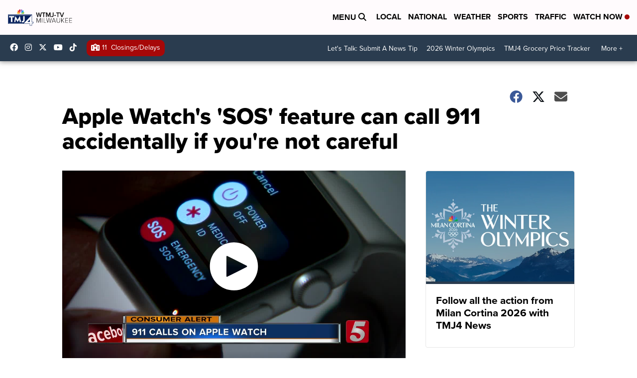

--- FILE ---
content_type: application/javascript; charset=utf-8
request_url: https://fundingchoicesmessages.google.com/f/AGSKWxU208-K2jKWNzN_-_RvVOZNz99IakZU3jnxDOYa6-i0X8EbCG49MhjtgXoKGDg01RSULTz_Bunl47jidVBJ0SM5KPYFUThnuywYcGP6zXidbUiVAnodeBk_0OYUftbwbxqN23plRTab_R_RJaP7RZAbL5PWKs4UN_j7RyMQMYy4ctAfV5_WZqLYJAEo/_.ad.final./overlayads./advaluewriter./adsfiles./ads/oas_
body_size: -1291
content:
window['eb271a1c-b12b-437b-b918-bf3538a2f753'] = true;